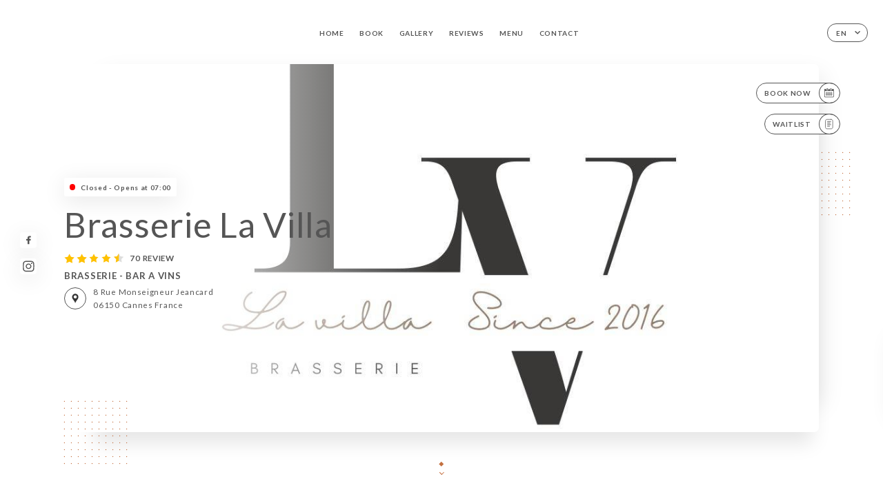

--- FILE ---
content_type: text/html; charset=UTF-8
request_url: https://brasserielavilla.fr/en
body_size: 8015
content:
<!DOCTYPE html>
<html lang="en">
    <head>
        <meta charset="utf-8">
        <meta name="viewport" content="width=device-width, initial-scale=1, maximum-scale=1">
        <meta name="csrf-token" content="2EcO6jYg9LOGHyh4Q150NLRa2T3lmIYJgeqRlhbk">
                    <link rel="apple-touch-icon" sizes="180x180" href="https://brasserielavilla.fr/favicons/apple-touch-icon.png">
            <link rel="icon" type="image/png" sizes="32x32" href="https://brasserielavilla.fr/favicons/favicon-32x32.png">
            <link rel="icon" type="image/png" sizes="16x16" href="https://brasserielavilla.fr/favicons/favicon-16x16.png">
        
        <title>BRASSERIE LA VILLA I Site officiel, avis, prix et réservation en ligne </title>

        <!-- Styles -->
        <link rel="stylesheet" href="/css/app.css?id=0ef99605022392d7dced500510acf1e4">

        <script async src="https://www.googletagmanager.com/gtag/js?id=G-RBH1XXM88G"></script>
        <script>
            window.dataLayer = window.dataLayer || [];
            function gtag(){dataLayer.push(arguments);}

            gtag('js', new Date());
            gtag('set', { 'shop_id': '1142', 'source': 'minisite', 'click_type': 'info' });
            gtag('config', 'G-RBH1XXM88G', { send_page_view: false });
            gtag('event', 'page_view', { 'shop_id': '1142', 'source': 'minisite', 'click_type': 'info' });

            function gcallback(callback, timeout) {
                var called = false;
                function fn() {
                    if (!called) {
                        called = true;
                        callback();
                    }
                }
                setTimeout(fn, timeout || 1000);
                return fn;
            }

            function gevent(eventName, data = {}, timeout = null) {
                if (typeof data !== 'object') {
                    throw new Error('data must be an object.');
                }

                if (timeout !== null && (typeof timeout !== 'number' || timeout <= 0)) {
                    throw new Error('Timeout must be a valid positive number.');
                }

                data['source'] = data['source'] || 'uniiti';
                data['click_type'] = data['click_type'] || 'info';
                data['shop_id'] = '1142';

                if (timeout && data['hitCallback']) {
                    data['hitCallback'] = gcallback(data['hitCallback'], timeout);
                }

                gtag('event', eventName, data);
            }
        </script>
        <!-- Scripts -->
        <script src="/js/app.js?id=4ef27fb7b2905857220db1d609121ff7" defer></script>       

        
    </head>
    <body>
        <div class="container white">
            <div class="main-section">
        <!-- Adding #header__navigation -->
<div class="header-contain ">
    <button type="button" class="burger-menu" id="burger_menu">
        <span class="burger-circle">
            <span class="burger-bars">
                <span class="first-bar"></span>
                <span class="second-bar"></span>
                <span class="third-bar"></span>
            </span>
        </span>
        <div class="menu-text">menu</div>
    </button>
    <div class="lang">
        <span class="btn-primary">
            <span class="text">
                en
            </span>
            <span class="icon">
                <i class="ic ic-arrow-down"></i>
            </span>
        </span>
    
        <div class="lang_contain drop-flag">
    <div class="blur_lang"></div>
    <div class="lang_container ">
        <a href="#" class="close">
            <i class="ic ic-close"></i>
        </a>
        <div class="header_lang">
            <img src="/svg/shapes/language_illu.svg" alt="">
            <p>Select your language:</p>
        </div>
        <ul>
                                                                            <li>
                        <a class="active" href="/en/">
                            <i class="flag flag-en"></i>
                            <span>English</span>
                            <i class="ic ic_check_lang"></i>
                        </a>
                    </li>
                                                                                                                                                                                                                                                                                                                                                                                                        
                                                <li>
                        <a href="/fr/">
                            <i class="flag flag-fr"></i>
                            <span>French</span>
                        </a>
                    </li>
                                                                                            <li>
                        <a href="/es/">
                            <i class="flag flag-es"></i>
                            <span>Spanish</span>
                        </a>
                    </li>
                                                                <li>
                        <a href="/ca/">
                            <i class="flag flag-ca"></i>
                            <span>Catalan</span>
                        </a>
                    </li>
                                                                <li>
                        <a href="/it/">
                            <i class="flag flag-it"></i>
                            <span>Italian</span>
                        </a>
                    </li>
                                                                <li>
                        <a href="/de/">
                            <i class="flag flag-de"></i>
                            <span>German</span>
                        </a>
                    </li>
                                                                <li>
                        <a href="/pt/">
                            <i class="flag flag-pt"></i>
                            <span>Portuguese</span>
                        </a>
                    </li>
                                                                <li>
                        <a href="/zh/">
                            <i class="flag flag-zh"></i>
                            <span>简体中文 (Chinese)</span>
                        </a>
                    </li>
                                                                <li>
                        <a href="/ja/">
                            <i class="flag flag-ja"></i>
                            <span>Japanese</span>
                        </a>
                    </li>
                                                                <li>
                        <a href="/ru/">
                            <i class="flag flag-ru"></i>
                            <span>Russian</span>
                        </a>
                    </li>
                                                                <li>
                        <a href="/ar/">
                            <i class="flag flag-ar"></i>
                            <span>Arabic</span>
                        </a>
                    </li>
                                                                <li>
                        <a href="/nl/">
                            <i class="flag flag-nl"></i>
                            <span>Dutch</span>
                        </a>
                    </li>
                                                                <li>
                        <a href="/ko/">
                            <i class="flag flag-ko"></i>
                            <span>한국어 (Korean)</span>
                        </a>
                    </li>
                                                                <li>
                        <a href="/cs/">
                            <i class="flag flag-cs"></i>
                            <span>Czech</span>
                        </a>
                    </li>
                                                                <li>
                        <a href="/el/">
                            <i class="flag flag-el"></i>
                            <span>Greek</span>
                        </a>
                    </li>
                                    </ul>
    </div>
</div>
    
    </div>
    <div class="blur-main-menu"></div>
    <section class="menu-bar">
        <div class="row">
            <span class="menu-close" id="menu_close"></span>
            <header>
                <!-- Header Menu navigation -->
                <div class="menu-overlay-mobile">
                    <div class="pattern-1 pattern-top pattern"></div>
                    <div class="pattern-1 pattern-bottom pattern"></div>
                    <!-- Social Media Links -->
                    <div class="social-networks">
                                                <a href="https://www.facebook.com/marchelabocca/" target="_blank" title="Facebook">
                            <i class="fa-brands fa-facebook"></i>
                        </a>
                                                <a href="https://www.instagram.com/brasserielavilla/" target="_blank" title="Instagram">
                            <i class="fa-brands fa-instagram"></i>
                        </a>
                                            </div>
                    <!-- Social Media Links -->
                </div>
                <!-- Header Menu navigation -->
                <div class="header__menu-right">
                    <div class=" menu__items">
                        <ul class="menu">
                                                                                                <li><a href="https://brasserielavilla.fr/en" class=" link">Home</a></li>
                                                                                                                                            <li><a href="https://brasserielavilla.fr/en/booking" class=" link">Book</a></li>
                                                                                                            
                                                                    
                                                                                                <li><a href="https://brasserielavilla.fr/en/gallery" class=" link">Gallery</a></li>
                                                                                                    
                                                                                                <li><a href="https://brasserielavilla.fr/en/opinions" class=" link">Reviews</a></li>
                                                                                                    
                                                                                                <li><a href="https://brasserielavilla.fr/en/services" class=" link">Menu</a></li>
                                                                                                    
                                                                                                <li><a href="https://brasserielavilla.fr/en/contact" class=" link">Contact</a></li>
                                                                                                    
                                                    </ul>
                    </div>
                </div>
                <!-- Header Menu navigation -->
            </header>
        </div>
    </section>
    <!-- End #header__navigation -->
</div>
        <!-- Top Main Page Section -->
        <div class="scroll-section">
            <!-- See more Button scroll -->            
        </div>        
        <!-- Square Pattern -->
        <div class="pattern-1 pattern-left pattern"></div>
        <div class="pattern-1 pattern-right pattern"></div>
        <!-- Square Pattern -->
        <main style="background-image: url(https://uniiti.com/images/shops/slides/4f7565d2fa943cd50b97d2aa853b72b6fec6c961.jpeg)">
            <section>
                            <div class="filter"></div>
                
                <!-- Social Media Links -->
                <div class="social-networks">
                                            <a href="https://www.facebook.com/marchelabocca/" target="_blank" title="Facebook">
                            <i class="fa-brands fa-facebook"></i>
                        </a>
                                            <a href="https://www.instagram.com/brasserielavilla/" target="_blank" title="Instagram">
                            <i class="fa-brands fa-instagram"></i>
                        </a>
                                                                            </div>
                <!-- Social Media Links -->

                <!-- Voir sur la carte Button -->
                <div class="main-top vnoir-rvs">
                    <div class="header__menu-left">
                                                    <div class="menu__btns">
                                <a href="https://brasserielavilla.fr/en/booking" class="btn-primary">
                                    <span class="text">
                                        Book Now
                                    </span>
                                    <span class="icon">
                                        <i class="ic ic-calendar"></i>
                                    </span>
                                </a>
                            </div>
                                                                                                                        <div class="menu__btns">
                            <a href="#" data-slug="brasserie-la-villa" data-lang="en" class="btn-primary waitlistBtn">
                                <span class="text">
                                    Waitlist
                                </span>
                                <span class="icon">
                                    <i class="ic ic-waitlis"></i>
                                </span>
                            </a>
                            <div class="blur_lang"></div>
                            <div class="headerMenuLeftOpen ">
                                <a href="#" class="close">
                                    <i class="ic ic-close"></i>
                                </a>
                                <div class="content waitlistIframe">

                                </div>
                            </div>
                        </div>
                                            </div>
                </div>
                <!-- Voir sur la carte Button -->                
    
                <!-- Content of Top main page -->
                <div class="main-middle middle_homepage">
                    <div class="block-status">
                        <span class="status closed"></span>
                        <p>Closed - Opens at 07:00</p>
                    </div>
                    <div class="mobile-pattern pattern-1"></div>
                    <div class="block-headline">
                                                    <h1 class="desktop-logo">
                                Brasserie La Villa
                            </h1>
                                                <!-- Review -->
                                                <div class="avis">
                            <a href="https://brasserielavilla.fr/en/opinions" class="stars">
                                                                                                            
                                        <i class="fa fa-star"></i>
                                                                                                                                                
                                        <i class="fa fa-star"></i>
                                                                                                                                                
                                        <i class="fa fa-star"></i>
                                                                                                                                                
                                        <i class="fa fa-star"></i>
                                                                                                                                                
                                        <i class="fa fa-star-half"></i>
                                                                                                    <span class=""> 70 Review</span>
                            </a>
                        </div>
                        <h3>
                            BRASSERIE - BAR A VINS
                        </h3>
                        <div class="address-carte">
                            <div class="carte">
                                                            <a href="https://www.google.com/maps/place/?q=place_id:ChIJS0qMmkWCzhIR0wDCAlfv0kA" class="btn-primary" target="_blank">
                                    <span class="icon">
                                        <i class="ic ic-map"></i>
                                    </span>
                                </a>
                                <a href="https://www.google.com/maps/place/?q=place_id:ChIJS0qMmkWCzhIR0wDCAlfv0kA" class="link_add" target="_blank">
                                                                            <span>8 Rue Monseigneur Jeancard</span>
                                        <span>06150 Cannes France</span>
                                                                    </a>
                                                        </div>
                        </div>
                    </div>
                    <div class="badges">
                        <!-- Social Media Links -->
                        <div class="social-networks mobile-social">
                                                            <a href="https://www.facebook.com/marchelabocca/" target="_blank" title="Facebook">
                                    <i class="fa-brands fa-facebook"></i>
                                </a>
                                                            <a href="https://www.instagram.com/brasserielavilla/" target="_blank" title="Instagram">
                                    <i class="fa-brands fa-instagram"></i>
                                </a>
                                                    </div>
                                                                    </div>
                </div>
                <!-- Content of Top main page -->
                                <!-- Review Block -->
                <div class="main-bottom">
                    <div class="block-avis">
                        <div class="link-arrow">
                            <a href="https://brasserielavilla.fr/en/opinions">
                                <i class="ic ic-arrow-right"></i>
                            </a>
                        </div>
                        <p class="avis-name">
                            Anna C. rated
                        </p>
                        <!-- Review -->
                                                <div class="avis">
                            <a href="https://brasserielavilla.fr/en/opinions" class="stars">
                                                                                                            
                                        <i class="fa fa-star"></i>
                                                                                                                                                
                                        <i class="fa fa-star"></i>
                                                                                                                                                
                                        <i class="fa fa-star"></i>
                                                                                                                                                
                                        <i class="fa fa-star"></i>
                                                                                                                                                
                                        <i class="fa fa-star-empty"></i>
                                                                                                    <span> 4/5</span>
                            </a>
                        </div>
                                                <p class="description">
                            Petit restaurant sur la place du marché à Cannes la Bocca qui surprend par la qualité des plats (produits locaux, équita...
                        </p>
                                            </div>
                </div>
                <!-- Review Block -->
                            </section>
        </main>
        <div class="scroll-section">
            <!-- See more Button scroll -->
            <a href="#scroll" type="button" class="see-more">
                <span class="square"></span>
                <span class="arrow"></span>
            </a>
            <!-- See more Button scroll -->            
        </div>
        <!-- End Top Main Page Section -->
    </div>
    <div class="reach"></div>
        <section class="quotes">
        <div class="contain">
            <div class="row">
                    <div class="quote-left">
                        <i class="ic ic-quote-left"></i>
                    </div>
                    <h3>
                        Cuisine 100% maison ,Locale et de Saison.
                    </h3>
                    <div class="quote-right">
                        <i class="ic ic-quote-right"></i>
                    </div>
                </div>
            </div>
        </section>
        
    <!-- Latest News Section -->
    <section>
        <div id="scroll"></div>
        <div class="contain">
            <!-- Latest News Card Section -->
                        <!-- End Latest News Card Section -->
            <!-- About Us Section -->
            <div class="row">
                                <div class="about-us margin_added ">
                    <div class="pattern-about_us"></div>
                    <div class="title-about">
                        <h2>
                            Who are we?
                        </h2>
                    </div>
                    <div class="description">
                        <p style="text-align: center;"><span style="font-size: 18px;">&nbsp;</span></p>
<p style="text-align: center;"><span style="font-size: 18px;">Y'a de la Vie L&agrave; ...</span></p>
<p style="text-align: center;">&nbsp;</p>
<p style="text-align: center;"><span style="font-size: 18px;">Red&eacute;couvrez les fondamentaux du bien mang&eacute;, Avec une cuisine 100% maison, des produits de saison rempli de saveurs issue de situation g&eacute;ographique local et fran&ccedil;aise cuisin&eacute; sainement avec simplicit&eacute;<!--/data/user/0/com.samsung.android.app.notes/files/clipdata/clipdata_bodytext_231214_092436_763.sdocx--></span></p>
<p style="text-align: center;"><br /><span style="font-size: 18px;"> Les plats que nous proposons sont &eacute;labor&eacute;s dans notre cuisine &agrave; partir d&rsquo;ingr&eacute;dients labellis&eacute;s (AOC,AOP,AB...)</span></p>
<p style="text-align: center;"><br /><span style="font-size: 18px;">Ces engagements, Vous les retrouverez dans votre assiette, avec des cr&eacute;ations et des fusions culinaires, gr&acirc;ce a notre carte adapt&eacute;e en ce sens ainsi dans cette continuit&eacute; nous nous engageons &agrave; pr&eacute;server l&rsquo;environnement pour encourager et prot&eacute;ger la richesse de nos terroirs.</span></p>
<p style="text-align: center;"><br /><span style="font-size: 18px;">Notre French Riviera &eacute;tant une r&eacute;gion frontali&egrave;re avec l'Italie, nous apportons beaucoup&nbsp;d'int&eacute;r&ecirc;t&nbsp;&agrave; la qualit&eacute; de leurs produits que nous invitons&nbsp;de bonne gr&acirc;ce dans notre&nbsp;carte pour une cuisine authentique aux plaisirs&nbsp;gustatifs...</span></p>
<p style="text-align: center;">&nbsp;</p>
<p style="text-align: center;">&nbsp;</p>
<p style="text-align: center;"><span style="font-size: 18px;">LA VILLA est un endroit de </span></p>
<p style="text-align: center;"><span style="font-size: 18px;">&laquo; convivialit&eacute; pour bien manger &raquo; o&ugrave; la simplicit&eacute;, l'ambiance, les &eacute;nergies positive, et le partage prennent toute leur place et font la richesse de ce lieu. Et tout cela gr&acirc;ce &agrave; vous . </span></p>
<p style="text-align: center;"><span style="font-size: 18px;">Mille Merci</span></p>
<p style="text-align: center;">&nbsp;</p>
<p style="text-align: center;"><span style="font-size: 18px;"><em>&laquo; Le plaisir de la table est de tous &acirc;ges, De toutes les conditions, De tous les pays et de tous les jours.. &raquo; </em></span><br /><strong><em><span style="font-size: 14px;">Anthelme Brillat-Savarin.</span></em></strong></p>
                    </div>
                </div>
                        </div>
            <!-- End About Us Section -->
            <!-- Review Section -->
                        <div class="row">
                <div class=" review">
                    <div class="left-review">
                        <h2>
                            The latest review
                        </h2>
                        <a href="https://brasserielavilla.fr/en/opinions" class="btn-primary desktop">
                            <span class="text">
                                See more reviews
                            </span>
                            <span class="icon">
                                <i class="ic ic-star"></i>
                            </span>
                        </a>
                    </div>
                    <div class="right-review">
                        <div class="quote-left pattern pattern-1"></div>
                        <i class="ic ic-quote-left"></i>
                        <div class="contain-quote left"></div>
                        <div class="content">
                            <div class="review-name">
                                <p>
                                    Anna C. rated
                                </p>
                                <!-- Review -->
                                                                <div class="avis">
                                    <a href="https://brasserielavilla.fr/en/opinions" class="stars">
                                                                                                                                    
                                                <i class="fa fa-star"></i>
                                                                                                                                                                                
                                                <i class="fa fa-star"></i>
                                                                                                                                                                                
                                                <i class="fa fa-star"></i>
                                                                                                                                                                                
                                                <i class="fa fa-star"></i>
                                                                                                                                                                                
                                                <i class="fa fa-star-empty"></i>
                                                                                                                            <span> 4 / 5</span>
                                    </a>
                                </div>
                            </div>
                            <div class="description">
                                                                <p>
                                    Petit restaurant sur la place du marché à Cannes la Bocca qui surprend par la qualité des plats (produits locaux, équita...
                                </p>
                                                                
                                <div class="date">
                                    <span>
                                        09/11/2025
                                    </span>
                                    •
                                    <span>
                                        08:12
                                    </span>
                                </div>
                            </div>
                            <a href="https://brasserielavilla.fr/en/opinions" class="btn-primary mobile">
                                <span class="text">
                                    See more reviews
                                </span>
                                <span class="icon">
                                    <i class="ic ic-star"></i>
                                </span>
                            </a>
                        </div>
                        <div class="quote-right pattern pattern-1"></div>
                        <i class="ic ic-quote-right"></i>
                        <div class="contain-quote right"></div>                        
                    </div>
                </div>
            </div>
                        <!-- End Review Section -->
        </div>
    </section>
    <!-- End Latest News Section -->
    <!-- Map Section -->
    <section class="map-holder">

        <div class="map-shadow-top"></div>
        <div class="map-shadow-bottom"></div>
        <div id="map" class="map"></div>

        <div class="map-details">
            <div class="contain">
                <div class="row">
                    <div class="map-info">
                        <div class="top-info">
                            <div class="left">
                                <i class="ic ic-map-black"></i>
                                <p>
                                                                            <span>8 Rue Monseigneur Jeancard</span>
                                        <span>06150 Cannes France</span>
                                                                    </p>
                            </div>
                            <div class="right">
                                                                <a href="https://www.google.com/maps/place/?q=place_id:ChIJS0qMmkWCzhIR0wDCAlfv0kA" target="_blank" class="see-more">
                                        <i class="ic ic-arrow-right"></i>
                                    </a>
                                                            </div>
                        </div>
                        <div class="days-info">
                            <ul class="">
                                
                                                                <li>
                                    <span class="days">Monday</span>
                                    <span class="hours">
                                                                                    07:00-19:00
                                                                                </span>
                                </li>
                                                                <li>
                                    <span class="days">Tuesday</span>
                                    <span class="hours">
                                                                                    07:00-19:00
                                                                                </span>
                                </li>
                                                                <li>
                                    <span class="days">Wednesday</span>
                                    <span class="hours">
                                                                                    07:00-19:00
                                                                                </span>
                                </li>
                                                                <li>
                                    <span class="days">Thursday</span>
                                    <span class="hours">
                                                                                    07:00-19:00
                                                                                </span>
                                </li>
                                                                <li>
                                    <span class="days">Friday</span>
                                    <span class="hours">
                                                                                    07:00-19:00
                                                                                </span>
                                </li>
                                                                <li>
                                    <span class="days">Saturday</span>
                                    <span class="hours">
                                                                                    07:00-19:00
                                                                                </span>
                                </li>
                                                                <li>
                                    <span class="days">Sunday</span>
                                    <span class="hours">
                                                                                    Closed
                                                                            </span>
                                </li>
                                                            </ul>
                        </div>
                    </div>
                </div>
            </div>
        </div>
    </section>
    <!-- End Map Section -->
    <!-- Newsletter Section -->
    <section>
        <div class="contain">
            <div class="row news_marg">
                                <div class="newsletter ">
                    <div class="left">
                        <div class="newsletter-example">
                            <div class="pattern-1 pattern-left pattern"></div>
                            <div class="pattern-1 pattern-right pattern"></div>
                            <div class="card-contain">
                                <div class="sp sp-drawing-arrow"></div>
                                <div class="card">
                                    <div class="content">
                                        <h3>
                                            Brasserie La Villa
                                        </h3>
                                        <p>
                                            Join us this evening for an event…
                                        </p>
                                    </div>
                                    <div class="date">
                                        <span>
                                            5 minutes ago
                                        </span>
                                    </div>
                                </div>
                                <div class="loading">
                                    <div class="body-content">
                                        <div class="loading-text header-loading"></div>
                                        <div class="loading-text content-loading"></div>
                                    </div>
                                    <div class="header-content">
                                        <div class="loading-text date-loading"></div>
                                    </div>
                                </div>
                                <div class="loading">
                                    <div class="body-content">
                                        <div class="loading-text header-loading"></div>
                                    </div>
                                    <div class="header-content">
                                        <div class="loading-text date-loading"></div>
                                    </div>
                                </div>
                            </div>
                        </div>
                    </div>
                    <div class="right">
                        <div class="newsletter-shape">
                            <div class="pattern-1 pattern"></div>
                            <div class="newsletter-mobile"></div>
                        </div>
                        <div class="newsletter-details">
    <h2>
        Follow all the news on Brasserie La Villa
    </h2>
    <!-- Social Media Links -->
    <div class="social-networks">
            <a href="https://www.facebook.com/marchelabocca/" target="_blank" title="Facebook">
            <i class="fa-brands fa-facebook"></i>
        </a>
            <a href="https://www.instagram.com/brasserielavilla/" target="_blank" title="Instagram">
            <i class="fa-brands fa-instagram"></i>
        </a>
        </div>
    <!-- Social Media Links -->
    <p>
        Sign up for our newsletter and keep up to date with upcoming events and promotions.
    </p>
    <div class="info-letter"></div>
    <div class="form-input">
        <form id="form" method="POST"
      action="https://brasserielavilla.fr/en/submit-newsletter"
      class="form-letter"
>
    <input type="hidden" name="_token" value="2EcO6jYg9LOGHyh4Q150NLRa2T3lmIYJgeqRlhbk">
    
    <input class="checkfield" name="email" placeholder="Your email…">
            <button id="addLetter" type="submit">OK</button>
</form>
    </div>
</div>                    </div>
                </div>
                            </div>
        </div>
    </section>
    <!-- End Newsletter Section -->
    <!-- News Articles -->
        <!-- End News Articles -->
    <section>
        <div class="contain">
                </div>
    </section>

            <section class="badges-footer">
                <div class="contain">
                    <div class="row ">
                        <h3>You can also find us on…</h3>
                        <ul>
                                                            <li class="tooltip">
                                    <a href="https://www.tripadvisor.fr/Restaurant_Review-g187221-d10044384-Reviews-Brasserie_La_Villa-Cannes_French_Riviera_Cote_d_Azur_Provence_Alpes_Cote_d_Azur.html" target="_blank">
                                        <i class="bd bd-tripadvisor"></i>
                                    </a>
                                    <span class="tooltiptext">Trip Advisor</span>
                                </li>
                                                            <li class="tooltip">
                                    <a href="https://uniiti.com/shop/brasserie-la-villa" target="_blank">
                                        <i class="bd bd-uniiti"></i>
                                    </a>
                                    <span class="tooltiptext">Uniiti</span>
                                </li>
                                                            <li class="tooltip">
                                    <a href="https://www.pagesjaunes.fr/annuaire/rue-monseigneur-jeancard-cannes-06/-" target="_blank">
                                        <i class="bd bd-pagesjaunes"></i>
                                    </a>
                                    <span class="tooltiptext">Pages Jaunes</span>
                                </li>
                                                    </ul>
                    </div>
                </div>
            </section>

            <section class="footer">
                <div class="contain">
                    <div class="row">
                        <div class="footer-container">
                            <div class="footer-identity">
                                <h2>Brasserie La Villa</h2>
                                <address>
                                                                            <span>8 Rue Monseigneur Jeancard</span>
                                        <span>06150 Cannes France</span>
                                                                    </address>
                                                                    <a href="tel:+33984020345" class="btn-primary phone_btn">
                                        <span class="text">
                                            +33984020345
                                        </span>
                                        <span class="icon">
                                            <i class="ic ic-phone"></i>
                                        </span>
                                    </a>
                                                                <div class="lang">
                                    <span class="btn-primary">
                                        <span class="text">
                                            en
                                        </span>
                                        <span class="icon">
                                            <i class="ic ic-arrow-down"></i>
                                        </span>
                                    </span>
                                
                                    <div class="lang_contain drop-flag">
    <div class="blur_lang"></div>
    <div class="lang_container ">
        <a href="#" class="close">
            <i class="ic ic-close"></i>
        </a>
        <div class="header_lang">
            <img src="/svg/shapes/language_illu.svg" alt="">
            <p>Select your language:</p>
        </div>
        <ul>
                                                                            <li>
                        <a class="active" href="/en/">
                            <i class="flag flag-en"></i>
                            <span>English</span>
                            <i class="ic ic_check_lang"></i>
                        </a>
                    </li>
                                                                                                                                                                                                                                                                                                                                                                                                        
                                                <li>
                        <a href="/fr/">
                            <i class="flag flag-fr"></i>
                            <span>French</span>
                        </a>
                    </li>
                                                                                            <li>
                        <a href="/es/">
                            <i class="flag flag-es"></i>
                            <span>Spanish</span>
                        </a>
                    </li>
                                                                <li>
                        <a href="/ca/">
                            <i class="flag flag-ca"></i>
                            <span>Catalan</span>
                        </a>
                    </li>
                                                                <li>
                        <a href="/it/">
                            <i class="flag flag-it"></i>
                            <span>Italian</span>
                        </a>
                    </li>
                                                                <li>
                        <a href="/de/">
                            <i class="flag flag-de"></i>
                            <span>German</span>
                        </a>
                    </li>
                                                                <li>
                        <a href="/pt/">
                            <i class="flag flag-pt"></i>
                            <span>Portuguese</span>
                        </a>
                    </li>
                                                                <li>
                        <a href="/zh/">
                            <i class="flag flag-zh"></i>
                            <span>简体中文 (Chinese)</span>
                        </a>
                    </li>
                                                                <li>
                        <a href="/ja/">
                            <i class="flag flag-ja"></i>
                            <span>Japanese</span>
                        </a>
                    </li>
                                                                <li>
                        <a href="/ru/">
                            <i class="flag flag-ru"></i>
                            <span>Russian</span>
                        </a>
                    </li>
                                                                <li>
                        <a href="/ar/">
                            <i class="flag flag-ar"></i>
                            <span>Arabic</span>
                        </a>
                    </li>
                                                                <li>
                        <a href="/nl/">
                            <i class="flag flag-nl"></i>
                            <span>Dutch</span>
                        </a>
                    </li>
                                                                <li>
                        <a href="/ko/">
                            <i class="flag flag-ko"></i>
                            <span>한국어 (Korean)</span>
                        </a>
                    </li>
                                                                <li>
                        <a href="/cs/">
                            <i class="flag flag-cs"></i>
                            <span>Czech</span>
                        </a>
                    </li>
                                                                <li>
                        <a href="/el/">
                            <i class="flag flag-el"></i>
                            <span>Greek</span>
                        </a>
                    </li>
                                    </ul>
    </div>
</div>
                                
                                </div>
                            </div>
                            <div class="footer-list ">
                                <ul>
                                                                                                                        <li><a href="https://brasserielavilla.fr/en" class="link">Home</a></li>
                                                                                                                                                                <li><a href="https://brasserielavilla.fr/en/gallery" class="link">Gallery</a></li>
                                                                                                                                                                <li><a href="https://brasserielavilla.fr/en/opinions" class="link">Reviews</a></li>
                                                                                                                                                                <li><a href="https://brasserielavilla.fr/en/services" class="link">Menu</a></li>
                                                                                                                                                                <li><a href="https://brasserielavilla.fr/en/contact" class="link">Contact</a></li>
                                                                                                                <li><a href="https://brasserielavilla.fr/en/legal-notice">Legal Notices</a></li>
                                </ul>
                            </div>
                                                        <div class="divider"></div>
                            <div class="newsletter ">
                                <div class="right">
                                    <div class="newsletter-details">
    <h2>
        Follow all the news on Brasserie La Villa
    </h2>
    <!-- Social Media Links -->
    <div class="social-networks">
            <a href="https://www.facebook.com/marchelabocca/" target="_blank" title="Facebook">
            <i class="fa-brands fa-facebook"></i>
        </a>
            <a href="https://www.instagram.com/brasserielavilla/" target="_blank" title="Instagram">
            <i class="fa-brands fa-instagram"></i>
        </a>
        </div>
    <!-- Social Media Links -->
    <p>
        Sign up for our newsletter and keep up to date with upcoming events and promotions.
    </p>
    <div class="info-letter"></div>
    <div class="form-input">
        <form id="form" method="POST"
      action="https://brasserielavilla.fr/en/submit-newsletter"
      class="form-letter"
>
    <input type="hidden" name="_token" value="2EcO6jYg9LOGHyh4Q150NLRa2T3lmIYJgeqRlhbk">
    
    <input class="checkfield" name="email" placeholder="Your email…">
            <button id="addLetter" type="submit">OK</button>
</form>
    </div>
</div>                                </div>
                            </div>
                                                        
                        </div>
                        <div class="copyright-container">
                            <div class="copyright">© Copyright 2026 - Brasserie La Villa - all rights reserved</div>
                            <div class="designed-by ">
                                <span>Site created with</span>
                                <span class="ic ic-heart"></span>
                                <span>in</span>
                                <div class="dashed"></div>
                                <span class="ic ic-eiffeltower"></span>
                                <span>by <a href="https://uniiti.com/" target="_blank">Uniiti</a></span>
                            </div>
                        </div>
                    </div>
                </div>
            </section>

            <!-- Scroll bottom secttion-->
                                                <nav class="reserve-section">    
                        <a href="https://brasserielavilla.fr/en/booking" target=&quot;_blank&quot;>
                            <i class="illu illu-waitlist"></i>
                            <span>Book Now</span>
                        </a>
                    </nav>                    
                            
            <!-- Quick links-->
            <nav class="nav-mobile">
                            </nav>



        </div>

        
        <style>        
            main section .see-more .square,
            .header-page .articles .contain .row .card .content .left h2::after,
            .header-page .events .contain .row .card .content .left h2::after,
            .faq .contain .row .question::after, .legales .contain .row .question::after,
            .row header .header__menu-right .menu__items .menu li .link:hover::after,
            .row header .header__menu-right .menu__items .menu li .link:hover::before,
            .row header .header__menu-right .menu__items .menu li .active::before,
            .row header .header__menu-right .menu__items .menu li .active::after,
            section .contain .row .latest-news .news-content .left .title a::after,
            .scroll-section .see-more .square,
            .services_items::after,
            .services .contain .row .services_menu .services_pack .info_menu .info p::after,
            .social-networks .diveder,
            .reserve-section,
            .container.dark .both-btn .divider,
            .container.black .both-btn .divider {
                background-color: #C47141;
            }
            .black main section .filter {
                background-color: #FFFFFF;
                opacity: 0.4                
            }
            .row .about-us .description,
            main section .see-more .arrow,
            .scroll-section .see-more .square,
            .scroll-section .see-more .arrow,
            .btn-primary:hover,
            .btn-primary:hover .icon,
            .see-more:hover,
            .read-more a:hover,
            .read-more span:hover,
            .container.dark .btn-primary:hover,
            main section .main-bottom .block-avis .link-arrow a:hover,
            .services .contain .row .header .tabs .tab-item a.active-item,
            .services .contain .row .header .tabs .tab-item a:hover {
                border-color: #C47141 !important;
            }
            .container .lang .lang_contain .lang_container ul li a:hover,
            .container .lang .lang_contain .lang_container ul li a.active {
                border-color: #C47141 !important;
                box-shadow: 0px 8px 34px rgba(0, 0, 0, 0.06);
            }
            .pattern,
            .row .review .right-review .ic-quote-left,
            .row .review .right-review .ic-quote-right,
            .quotes .row .ic,
            .container.black main section .main-middle .mobile-pattern,
            main section .main-middle .mobile-pattern,
            .news-articles .left .arrows-news,
            .services .contain .row .notice .ic-info-services,
            .services .contain .row .services_menu .divider i,
            section .contain .row .latest-news .news-image,
            .news-articles .right .articles-card .image,
            .container.dark .reserve-section a .illu-reserver,
            .container.dark .reserve-section a .illu-order,
            .container.black .reserve-section a .illu-reserver,
            .container.black .reserve-section a .illu-order,
            .container.dark .reserve-section a .illu-waitlist,
            .container.black .reserve-section a .illu-waitlist,
            .container .lang .lang_contain .lang_container ul li .ic_check_lang,
            .gallery .row .video-swiper .swiper-slide-video .swiper-slide .thumb_cover{ 
                background-color: #C47141;
                -webkit-mask-size: contain;
                mask-size: cover;
                -webkit-mask-repeat: no-repeat;
                -webkit-mask-position: center center;                
            }
            .container.dark .reserve-section span,
            .container.black .reserve-section span {
                color: #C47141;
            }
            .row .about-us .description a,
            .article-detail .contain .row .content .content-description a{
                color: #C47141;
                text-decoration: underline;
                display: inline-block;
            }
            .booking .row .links a:hover,
            .booking .contain .row .iframe .links a:hover,
            .usel .contain .row .iframe .links a:hover {
                border-color: #C47141;
                color: #C47141 !important;
            }
            main section .main-middle .block-headline h1 {
                font-size: clamp(30px, 60px, 50px);
            }
            @media  screen and (max-width: 1024px) {
                main section .main-middle .block-headline .block-logo .filter-logo-desktop {
                        display: none;
                }
                main section .main-middle .block-headline .block-logo .filter-logo-mobile {
                    display: flex;
                    align-items: center;
                    justify-content: center;                    
                }                
                main section .main-middle .block-headline h1 {
                    font-size: clamp(30px,60px, 50px);
                    line-height: 60px;
                }
            }
        </style>
    </body>
</html>
<script>
    translation = {
        empty_field: 'Oops! Please enter your email',
        newsletter_success: 'Great, you have registered for the newsletter!',
        newsletter_error: 'Your email must be in a valid format. Example name@domain.com',
        newsletter_exist: 'oops! You have already registered for the newsletter',
    },
    shop = {
        longitude: '6.977886',
        latitude: '43.5501702'
    },
    env = {
        BOOKING_PARAM: 'https://uniiti.com',
        CURRENT_DOMAIN: 'brasserielavilla.fr',
        uniiti_id: '1142',
        MAP_API_TOKEN:  '2a13d35f-bfc9-4a00-aa02-10963c4ece41',
    }
</script>

